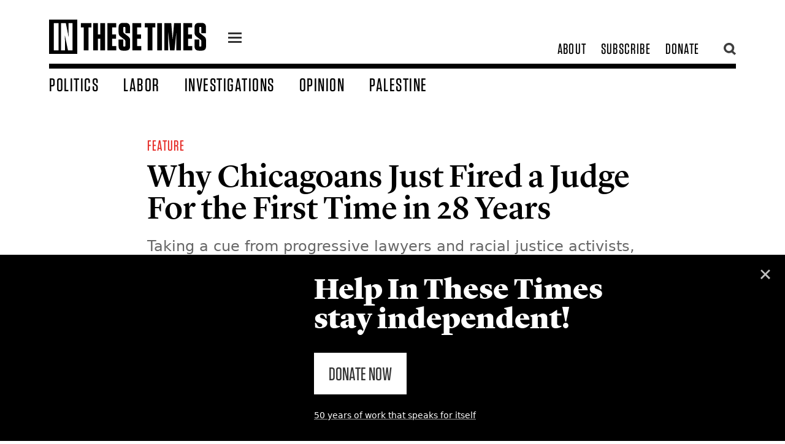

--- FILE ---
content_type: text/html; charset=utf-8
request_url: https://inthesetimes.com/article/Chicago-fired-judge-Toni-Preckwinkle-Matthew-Coghlan-racial-justice
body_size: 20149
content:
<!DOCTYPE html>
	<html class="fonts-loaded" lang="en" prefix="og: http://ogp.me/ns# fb: http://ogp.me/ns/fb#">
	<head>
	<meta charset="utf-8">
<meta name="viewport" content="width=device-width,minimum-scale=1">
<meta name="facebook-domain-verification" content="3zzg0f3pmjkj4qyuofrec8bjc60b4m" />
        	<script defer data-domain="inthesetimes.com" src="https://stats.gridwork.co/js/script.pageview-props.js" event-author="Rick Tulsky" event-category="Feature" event-issue="" event-editor=""></script>  





				<link rel="dns-prefetch" href="https://inthesetimes.com">
	<link rel="preconnect" href="https://inthesetimes.com" crossorigin>
	<link rel="alternate" type="application/rss+xml" href="https://inthesetimes.com/rss" />


<link rel="shortcut icon" href="/dist/assets/favicons/favicon.ico">
<link rel="icon" type="image/png" sizes="16x16" href="/dist/assets/favicons/favicon-16x16.png">
<link rel="icon" type="image/png" sizes="32x32" href="/dist/assets/favicons/favicon-32x32.png">
<link rel="icon" type="image/png" sizes="48x48" href="/dist/assets/favicons/favicon-48x48.png">
<link rel="manifest" href="/dist/assets/favicons/manifest.json">
<meta name="mobile-web-app-capable" content="yes">
<meta name="theme-color" content="#fff">
<meta name="application-name" content="in-these-times">
<link rel="apple-touch-icon" sizes="57x57" href="/dist/assets/favicons/apple-touch-icon-57x57.png">
<link rel="apple-touch-icon" sizes="60x60" href="/dist/assets/favicons/apple-touch-icon-60x60.png">
<link rel="apple-touch-icon" sizes="72x72" href="/dist/assets/favicons/apple-touch-icon-72x72.png">
<link rel="apple-touch-icon" sizes="76x76" href="/dist/assets/favicons/apple-touch-icon-76x76.png">
<link rel="apple-touch-icon" sizes="114x114" href="/dist/assets/favicons/apple-touch-icon-114x114.png">
<link rel="apple-touch-icon" sizes="120x120" href="/dist/assets/favicons/apple-touch-icon-120x120.png">
<link rel="apple-touch-icon" sizes="144x144" href="/dist/assets/favicons/apple-touch-icon-144x144.png">
<link rel="apple-touch-icon" sizes="152x152" href="/dist/assets/favicons/apple-touch-icon-152x152.png">
<link rel="apple-touch-icon" sizes="167x167" href="/dist/assets/favicons/apple-touch-icon-167x167.png">
<link rel="apple-touch-icon" sizes="180x180" href="/dist/assets/favicons/apple-touch-icon-180x180.png">
<link rel="apple-touch-icon" sizes="1024x1024" href="/dist/assets/favicons/apple-touch-icon-1024x1024.png">
<meta name="apple-mobile-web-app-capable" content="yes">
<meta name="apple-mobile-web-app-status-bar-style" content="black-translucent">
<meta name="apple-mobile-web-app-title" content="in-these-times">
<link rel="apple-touch-startup-image" media="(device-width: 320px) and (device-height: 568px) and (-webkit-device-pixel-ratio: 2) and (orientation: portrait)" href="/dist/assets/favicons/apple-touch-startup-image-640x1136.png">
<link rel="apple-touch-startup-image" media="(device-width: 375px) and (device-height: 667px) and (-webkit-device-pixel-ratio: 2) and (orientation: portrait)" href="/dist/assets/favicons/apple-touch-startup-image-750x1334.png">
<link rel="apple-touch-startup-image" media="(device-width: 414px) and (device-height: 896px) and (-webkit-device-pixel-ratio: 2) and (orientation: portrait)" href="/dist/assets/favicons/apple-touch-startup-image-828x1792.png">
<link rel="apple-touch-startup-image" media="(device-width: 375px) and (device-height: 812px) and (-webkit-device-pixel-ratio: 3) and (orientation: portrait)" href="/dist/assets/favicons/apple-touch-startup-image-1125x2436.png">
<link rel="apple-touch-startup-image" media="(device-width: 414px) and (device-height: 736px) and (-webkit-device-pixel-ratio: 3) and (orientation: portrait)" href="/dist/assets/favicons/apple-touch-startup-image-1242x2208.png">
<link rel="apple-touch-startup-image" media="(device-width: 414px) and (device-height: 896px) and (-webkit-device-pixel-ratio: 3) and (orientation: portrait)" href="/dist/assets/favicons/apple-touch-startup-image-1242x2688.png">
<link rel="apple-touch-startup-image" media="(device-width: 768px) and (device-height: 1024px) and (-webkit-device-pixel-ratio: 2) and (orientation: portrait)" href="/dist/assets/favicons/apple-touch-startup-image-1536x2048.png">
<link rel="apple-touch-startup-image" media="(device-width: 834px) and (device-height: 1112px) and (-webkit-device-pixel-ratio: 2) and (orientation: portrait)" href="/dist/assets/favicons/apple-touch-startup-image-1668x2224.png">
<link rel="apple-touch-startup-image" media="(device-width: 834px) and (device-height: 1194px) and (-webkit-device-pixel-ratio: 2) and (orientation: portrait)" href="/dist/assets/favicons/apple-touch-startup-image-1668x2388.png">
<link rel="apple-touch-startup-image" media="(device-width: 1024px) and (device-height: 1366px) and (-webkit-device-pixel-ratio: 2) and (orientation: portrait)" href="/dist/assets/favicons/apple-touch-startup-image-2048x2732.png">
<link rel="apple-touch-startup-image" media="(device-width: 810px) and (device-height: 1080px) and (-webkit-device-pixel-ratio: 2) and (orientation: portrait)" href="/dist/assets/favicons/apple-touch-startup-image-1620x2160.png">
<link rel="apple-touch-startup-image" media="(device-width: 320px) and (device-height: 568px) and (-webkit-device-pixel-ratio: 2) and (orientation: landscape)" href="/dist/assets/favicons/apple-touch-startup-image-1136x640.png">
<link rel="apple-touch-startup-image" media="(device-width: 375px) and (device-height: 667px) and (-webkit-device-pixel-ratio: 2) and (orientation: landscape)" href="/dist/assets/favicons/apple-touch-startup-image-1334x750.png">
<link rel="apple-touch-startup-image" media="(device-width: 414px) and (device-height: 896px) and (-webkit-device-pixel-ratio: 2) and (orientation: landscape)" href="/dist/assets/favicons/apple-touch-startup-image-1792x828.png">
<link rel="apple-touch-startup-image" media="(device-width: 375px) and (device-height: 812px) and (-webkit-device-pixel-ratio: 3) and (orientation: landscape)" href="/dist/assets/favicons/apple-touch-startup-image-2436x1125.png">
<link rel="apple-touch-startup-image" media="(device-width: 414px) and (device-height: 736px) and (-webkit-device-pixel-ratio: 3) and (orientation: landscape)" href="/dist/assets/favicons/apple-touch-startup-image-2208x1242.png">
<link rel="apple-touch-startup-image" media="(device-width: 414px) and (device-height: 896px) and (-webkit-device-pixel-ratio: 3) and (orientation: landscape)" href="/dist/assets/favicons/apple-touch-startup-image-2688x1242.png">
<link rel="apple-touch-startup-image" media="(device-width: 768px) and (device-height: 1024px) and (-webkit-device-pixel-ratio: 2) and (orientation: landscape)" href="/dist/assets/favicons/apple-touch-startup-image-2048x1536.png">
<link rel="apple-touch-startup-image" media="(device-width: 834px) and (device-height: 1112px) and (-webkit-device-pixel-ratio: 2) and (orientation: landscape)" href="/dist/assets/favicons/apple-touch-startup-image-2224x1668.png">
<link rel="apple-touch-startup-image" media="(device-width: 834px) and (device-height: 1194px) and (-webkit-device-pixel-ratio: 2) and (orientation: landscape)" href="/dist/assets/favicons/apple-touch-startup-image-2388x1668.png">
<link rel="apple-touch-startup-image" media="(device-width: 1024px) and (device-height: 1366px) and (-webkit-device-pixel-ratio: 2) and (orientation: landscape)" href="/dist/assets/favicons/apple-touch-startup-image-2732x2048.png">
<link rel="apple-touch-startup-image" media="(device-width: 810px) and (device-height: 1080px) and (-webkit-device-pixel-ratio: 2) and (orientation: landscape)" href="/dist/assets/favicons/apple-touch-startup-image-2160x1620.png">
<link rel="icon" type="image/png" sizes="228x228" href="/dist/assets/favicons/coast-228x228.png">
<meta name="msapplication-TileColor" content="#fff">
<meta name="msapplication-TileImage" content="/dist/assets/favicons/mstile-144x144.png">
<meta name="msapplication-config" content="/dist/assets/favicons/browserconfig.xml">
<link rel="yandex-tableau-widget" href="/dist/assets/favicons/yandex-browser-manifest.json">					
			
		<script src="https://cdnjs.cloudflare.com/polyfill/v3/polyfill.min.js?callback=polyfillsAreLoaded&flags=gated" defer async></script>

<style>
	body:not(.user-is-tabbing) button:focus,
	body:not(.user-is-tabbing) input:focus,
	body:not(.user-is-tabbing) select:focus,
	body:not(.user-is-tabbing) textarea:focus {
		outline: none;
	}
</style>
<script>
	function handleFirstTab(e) {
		if (e.keyCode === 9) {
			document.documentElement.classList.add('user-is-tabbing');

			window.removeEventListener('keydown', handleFirstTab);
			window.addEventListener('mousedown', handleMouseDownOnce);
		}
	}

	function handleMouseDownOnce() {
		document.documentElement.classList.remove('user-is-tabbing');

		window.removeEventListener('mousedown', handleMouseDownOnce);
		window.addEventListener('keydown', handleFirstTab);
	}

	window.addEventListener('keydown', handleFirstTab);
</script>

<script>
	!function(e,t){"function"==typeof define&&define.amd?define(t):"object"==typeof exports?module.exports=t():e.Cookie=t()}(this,function(){"use strict";function e(t,n,o){return void 0===n?e.get(t):void(null===n?e.remove(t):e.set(t,n,o))}function t(e){return e.replace(/[.*+?^$|[\](){}\\-]/g,"\\$&")}function n(e){var t="";for(var n in e)if(e.hasOwnProperty(n)){if("expires"===n){var r=e[n];"object"!=typeof r&&(r+="number"==typeof r?"D":"",r=o(r)),e[n]=r.toUTCString()}if("secure"===n){if(!e[n])continue;t+=";"+n}t+=";"+n+"="+e[n]}return e.hasOwnProperty("path")||(t+=";path=/"),t}function o(e){var t=new Date,n=e.charAt(e.length-1),o=parseInt(e,10);switch(n){case"Y":t.setFullYear(t.getFullYear()+o);break;case"M":t.setMonth(t.getMonth()+o);break;case"D":t.setDate(t.getDate()+o);break;case"h":t.setHours(t.getHours()+o);break;case"m":t.setMinutes(t.getMinutes()+o);break;case"s":t.setSeconds(t.getSeconds()+o);break;default:t=new Date(e)}return t}return e.enabled=function(){var t,n="__test_key";return document.cookie=n+"=1",t=!!document.cookie,t&&e.remove(n),t},e.get=function(e,n){if("string"!=typeof e||!e)return null;e="(?:^|; )"+t(e)+"(?:=([^;]*?))?(?:;|$)";var o=new RegExp(e),r=o.exec(document.cookie);return null!==r?n?r[1]:decodeURIComponent(r[1]):null},e.getRaw=function(t){return e.get(t,!0)},e.set=function(e,t,o,r){o!==!0&&(r=o,o=!1),r=n(r?r:{});var u=e+"="+(o?t:encodeURIComponent(t))+r;document.cookie=u},e.setRaw=function(t,n,o){e.set(t,n,!0,o)},e.remove=function(t){e.set(t,"a",{expires:new Date})},e});
</script>

			
		<style>
				  @font-face {
  font-family: 'Lyon Text Web';
  src: url('/fonts/LyonText-RegularItalic-Web.woff2') format('woff2'),
	   url('/fonts/LyonText-RegularItalic-Web.woff') format('woff');
  font-weight:  400;
  font-style:   italic;
  font-stretch: normal;
  font-display: swap;
}

.LyonText-RegularItalic-Web {
  font-family: 'Lyon Text Web';
  font-weight:  400;
  font-style:   italic;
  font-stretch: normal;
}


@font-face {
  font-family: 'Lyon Text Web';
  src: url('/fonts/LyonText-Regular-Web.woff2') format('woff2'),
	   url('/fonts/LyonText-Regular-Web.woff') format('woff');
  font-weight:  400;
  font-style:   normal;
  font-stretch: normal;
  font-display: swap;  
}

.LyonText-Regular-Web {
  font-family: 'Lyon Text Web';
  font-weight:  400;
  font-style:   normal;
  font-stretch: normal;
}


@font-face {
  font-family: 'Lyon Display Web';
  src: url('/fonts/LyonDisplay-Black-Web.woff2') format('woff2'),
	   url('/fonts/LyonDisplay-Black-Web.woff') format('woff');
  font-weight:  900;
  font-style:   normal;
  font-stretch: normal;
  font-display: swap;
}

.LyonDisplay-Black-Web {
  font-family: 'Lyon Display Web';
  font-weight:  900;
  font-style:   normal;
  font-stretch: normal;
}


@font-face {
  font-family: 'Lyon Display Web';
  src: url('/fonts/LyonDisplay-Medium-Web.woff2') format('woff2'),
	   url('/fonts/LyonDisplay-Medium-Web.woff') format('woff');
  font-weight:  500;
  font-style:   normal;
  font-stretch: normal;
  font-display: swap;
}

.LyonDisplay-Medium-Web {
  font-family: 'Lyon Display Web';
  font-weight:  500;
  font-style:   normal;
  font-stretch: normal;
}

	</style>
	<script type="module">!function(){const e=document.createElement("link").relList;if(!(e&&e.supports&&e.supports("modulepreload"))){for(const e of document.querySelectorAll('link[rel="modulepreload"]'))r(e);new MutationObserver((e=>{for(const o of e)if("childList"===o.type)for(const e of o.addedNodes)if("LINK"===e.tagName&&"modulepreload"===e.rel)r(e);else if(e.querySelectorAll)for(const o of e.querySelectorAll("link[rel=modulepreload]"))r(o)})).observe(document,{childList:!0,subtree:!0})}function r(e){if(e.ep)return;e.ep=!0;const r=function(e){const r={};return e.integrity&&(r.integrity=e.integrity),e.referrerpolicy&&(r.referrerPolicy=e.referrerpolicy),"use-credentials"===e.crossorigin?r.credentials="include":"anonymous"===e.crossorigin?r.credentials="omit":r.credentials="same-origin",r}(e);fetch(e.href,r)}}();</script>
<script>!function(){var e=document.createElement("script");if(!("noModule"in e)&&"onbeforeload"in e){var t=!1;document.addEventListener("beforeload",(function(n){if(n.target===e)t=!0;else if(!n.target.hasAttribute("nomodule")||!t)return;n.preventDefault()}),!0),e.type="module",e.src=".",document.head.appendChild(e),e.remove()}}();</script>
<script src="https://inthesetimes.com/dist/assets/polyfills-legacy-0bf255b7.js" nomodule onload="e=new CustomEvent(&#039;vite-script-loaded&#039;, {detail:{path: &#039;vite/legacy-polyfills-legacy&#039;}});document.dispatchEvent(e);"></script>
<script type="module" src="https://inthesetimes.com/dist/assets/app-6b16d52e.js" crossorigin onload="e=new CustomEvent(&#039;vite-script-loaded&#039;, {detail:{path: &#039;src/js/app.js&#039;}});document.dispatchEvent(e);"></script>
<link href="https://inthesetimes.com/dist/assets/app-687a1f3e.css" rel="stylesheet" media="print" onload="this.media=&#039;all&#039;">
<script src="https://inthesetimes.com/dist/assets/app-legacy-0ba12e3d.js" nomodule onload="e=new CustomEvent(&#039;vite-script-loaded&#039;, {detail:{path: &#039;src/js/app-legacy.js&#039;}});document.dispatchEvent(e);"></script>
<link rel="stylesheet" type="text/css" href="https://cloud.typography.com/14378/7820012/css/fonts.css" />

	<title>Why Chicagoans Just Fired a Judge For the First Time in 28 Years - In These Times</title>
<script>/* Facebook Pixel script did not render */
</script><meta name="description" content="Taking a cue from progressive lawyers and racial justice activists, Chicago voters ousted longtime judge Matthew Coghlan.">
<meta name="referrer" content="no-referrer-when-downgrade">
<meta name="robots" content="all">
<meta content="44667476574" property="fb:profile_id">
<meta content="2799625806807697" property="fb:app_id">
<meta content="en_US" property="og:locale">
<meta content="In These Times" property="og:site_name">
<meta content="article" property="og:type">
<meta content="https://inthesetimes.com/article/chicago-fired-judge-toni-preckwinkle-matthew-coghlan-racial-justice" property="og:url">
<meta content="Why Chicagoans Just Fired a Judge For the First Time in 28 Years" property="og:title">
<meta content="Taking a cue from progressive lawyers and racial justice activists, Chicago voters ousted longtime judge Matthew Coghlan." property="og:description">
<meta content="https://s3.us-east-2.amazonaws.com/itt-images/_1200x630_crop_center-center_82_none/1GettyImages-1058184788.jpg?mtime=1597008204" property="og:image">
<meta content="1200" property="og:image:width">
<meta content="630" property="og:image:height">
<meta content="https://en.wikipedia.org/wiki/In_These_Times" property="og:see_also">
<meta content="https://www.facebook.com/inthesetimesmag" property="og:see_also">
<meta content="https://www.twitter.com/inthesetimesmag" property="og:see_also">
<meta name="twitter:card" content="summary_large_image">
<meta name="twitter:site" content="@InTheseTimesMag">
<meta name="twitter:creator" content="@InTheseTimesMag">
<meta name="twitter:title" content="Why Chicagoans Just Fired a Judge For the First Time in 28 Years">
<meta name="twitter:description" content="Taking a cue from progressive lawyers and racial justice activists, Chicago voters ousted longtime judge Matthew Coghlan.">
<meta name="twitter:image" content="https://s3.us-east-2.amazonaws.com/itt-images/_800x418_crop_center-center_82_none/1GettyImages-1058184788.jpg?mtime=1597008204">
<meta name="twitter:image:width" content="800">
<meta name="twitter:image:height" content="418">
<link href="https://inthesetimes.com/article/chicago-fired-judge-toni-preckwinkle-matthew-coghlan-racial-justice" rel="canonical">
<link href="https://inthesetimes.com/" rel="home">
<link type="text/plain" href="https://inthesetimes.com/humans.txt" rel="author"></head>

		<body>
							<div class="antialiased">
  
<div class="print:hidden fixed left-0 w-full">
  <div class="w-48 mx-auto mt-2">
    <a href="#content" class="sr-only focus:not-sr-only text-center border-2 border-dotted hover:border-solid border-black block bg-white uppercase z-50" tabindex="0">
      <span class="block p-2">Skip to content</span>
    </a>
  </div>
</div>

<header class="print:hidden bg-white fixed w-full z-40 font-display">
  <div class="max-w-6xl mx-auto relative">
    <div class="navigation border-b-6 md:border-b-8 mx-4 md:mx-8 lg:mx-20 mt-3 md:mt-6 flex items-center md:items-end justify-between md:pb-2 relative">
      <div class="flex items-center relative">
        <div class="w-40 lg:w-64 logo mr-6 py-2">
          <a href="/" class="block"><svg xmlns="http://www.w3.org/2000/svg" viewBox="0 0 719.94 157.99"><title>In These Times</title><g><g><path d="M159,141.85V35.65H145.9V16.28h48.26V35.65H180.88v106.2Z"/><path d="M234.88,68.48V16.28h21.89V141.85H234.88v-54H223.94v54H202.23V16.28h21.71v52.2Z"/><path d="M307.89,16.28V35.65H289.23V68.48h17.94V87.86H289.23V122.3h19v19.55H267.53V16.28Z"/><path d="M371.57,95.93v26.73c0,13.63-6.81,20.27-20.27,20.27H339.1c-13.63,0-20.27-6.64-20.27-20.27V91.8h21.53v28.71c0,2.69,1.08,3.94,3.77,3.94h2c2.69,0,3.77-1.25,3.77-3.94V100.42c0-4-1.08-6.1-4.13-8.44L328.16,78.53c-7.18-5.2-9.33-10.23-9.33-19v-24c0-13.64,6.64-20.28,20.27-20.28h11.84c13.46,0,20.27,6.64,20.27,20.28V63.1H349.87V37.63c0-2.69-1.26-4-3.77-4h-1.79c-2.7,0-3.77,1.26-3.77,4V55c0,3.95,1.07,6.1,4.12,8.43l17.58,13.45C369.24,82.12,371.57,86.78,371.57,95.93Z"/><path d="M422.52,16.28V35.65H403.86V68.48H421.8V87.86H403.86V122.3h19v19.55H382.16V16.28Z"/><path d="M452.12,141.85V35.65H439V16.28h48.26V35.65H474v106.2Z"/><path d="M517.77,141.85h-21.7V16.28h21.7Z"/><path d="M546.29,56.1l.18,58.31v27.44h-17.4V16.28h31.39l6.28,76.06,6.64-76.06H605V141.85H583.61v-28l.18-57.23-8.61,85.21H554.72Z"/><path d="M656.26,16.28V35.65H637.6V68.48h17.94V87.86H637.6V122.3h19v19.55H615.89V16.28Z"/><path d="M719.94,95.93v26.73c0,13.63-6.81,20.27-20.27,20.27h-12.2c-13.63,0-20.27-6.64-20.27-20.27V91.8h21.53v28.71c0,2.69,1.08,3.94,3.76,3.94h2c2.69,0,3.77-1.25,3.77-3.94V100.42c0-4-1.08-6.1-4.13-8.44L676.53,78.53c-7.18-5.2-9.33-10.23-9.33-19v-24c0-13.64,6.64-20.28,20.27-20.28h11.84c13.46,0,20.27,6.64,20.27,20.28V63.1H698.24V37.63c0-2.69-1.26-4-3.77-4h-1.8c-2.69,0-3.76,1.26-3.76,4V55c0,3.95,1.07,6.1,4.12,8.43l17.58,13.45C717.61,82.12,719.94,86.78,719.94,95.93Z"/><path d="M0,0V158H129.41V0ZM43.44,141.85H21.73V16.28H43.44Zm64.22,0h-21L72.32,71.71,73,105.08l.36,36.77H54.56V16.28H76.8L89.9,81.22,89.18,45.7,89,16.28h18.66Z"/></g></g></svg></a>
        </div>
        <a href="#" class="icon-one z-40 flex-none block w-7 ml-3 mt-2 relative">
          <div class="hamburger hamburger-one">
            <span class="absolute" style="left:-99999px;">menu</span>
          </div>
        </a>
        <div class="shadow-xl menu w-64 overflow-scroll max-w-lg text-3xl hidden absolute bg-black left-0 z-30">
          <div class="text-2xl w-full bg-blackest uppercase tracking-widest flex flex-row flex-wrap text-center border-white border-b">
            <a class="hover:bg-white hover:text-black w-1/2 block px-8 py-2 border-white border-r text-white" href="/top">Popular</a>
            <a class="w-1/2 block px-8 py-2 hover:bg-white hover:text-black text-white" href="/recent">Recent</a>
          </div>
          <div class="text-2xl py-4 uppercase tracking-widest">
                                          <a class="hover:bg-white hover:text-black block px-8 py-1 bg-black text-white" href="/politics">Politics</a>
                                                        <a class="hover:bg-white hover:text-black block px-8 py-1 bg-black text-white" href="/labor">Labor</a>
                                                        <a class="hover:bg-white hover:text-black block px-8 py-1 bg-black text-white" href="/views">Opinion</a>
                                                        <a class="hover:bg-white hover:text-black block px-8 py-1 bg-black text-white" href="/israel-palestine-gaza">Palestine</a>
                                                        <a class="hover:bg-white hover:text-black block px-8 py-1 bg-black text-white" href="/culture">Culture</a>
                                                        <a class="hover:bg-white hover:text-black block px-8 py-1 bg-black text-white" href="/rural-america-1">Rural America</a>
                                                        <a class="hover:bg-white hover:text-black block px-8 py-1 bg-red text-white" href="/archives">Magazine</a>
                                                        <a class="hover:bg-white hover:text-black block px-8 py-1 bg-black text-white" href="/newsletters">Newsletters</a>
                                                        <a class="hover:bg-white hover:text-black block px-8 py-1 bg-black text-white" href="/podcasts">Podcasts</a>
                                                        <a class="hover:bg-white hover:text-black block px-8 py-1 bg-black text-white" href="https://w1.buysub.com/servlet/OrdersGateway?cds_mag_code=ITT&amp;cds_page_id=267856&amp;cds response key=H24HP">Subscribe</a>
                                                        <a class="hover:bg-white hover:text-black block px-8 py-1 bg-red text-white" href="https://secure.actblue.com/donate/itt-2023-ws-01?refcode=20230621_WS_FTR">Donate</a>
                                    </div>

          <div class="uppercase leading-tighter px-3 bg-blackest text-ns font-sans text-center opacity-75 text-white py-3">
            © 2026 by the Institute for Public Affairs (EIN: 94-2889692)
          </div>
        </div>
      </div>

            <div class="subnav text-2xl flex flex-none justify-end items-center" style="max-width:300px;">
        <div class="hidden md:flex justify-end items-center uppercase tracking-wider pr-6">
                                    <a class="whitespace-no-wrap px-3 transition" href="/about">About</a>
                                                <a class="whitespace-no-wrap px-3 transition" href="https://w1.buysub.com/servlet/OrdersGateway?cds_mag_code=ITT&amp;cds_page_id=267856&amp;cds response key=H24HP">Subscribe</a>
                                                <a class="whitespace-no-wrap px-3 transition" href="https://secure.actblue.com/donate/itt-2023-ws-01?refcode=20230621_WS_HDR">Donate</a>
                              </div>
        <a href="" class="opacity-75 pl-1 hover:opacity-100 flex-none search w-6 block z-40 relative"><svg xmlns="http://www.w3.org/2000/svg" viewBox="0 0 16.14 16.58"><title>search</title><g><g><path d="M7,11A4.06,4.06,0,1,1,11,7,4.07,4.07,0,0,1,7,11m7-4.06a7,7,0,1,0-3.47,6l3.63,3.59,2.05-2.06L12.62,11A7,7,0,0,0,13.93,7"/></g></g></svg></a>
        <a href="" class="absolute top-0 right-0 opacity-75 pl-1 hover:opacity-100 flex-none hidden searchclose w-6 block z-50 relative"><svg xmlns="http://www.w3.org/2000/svg" viewBox="0 0 22.63 22.63"><title>close</title><g><path id="close" d="M8.49,11.31,0,2.83,2.83,0l8.48,8.49L19.8,0l2.83,2.83-8.49,8.48,8.49,8.49L19.8,22.63l-8.49-8.49L2.83,22.63,0,19.8Z" fill="#000"/></g></svg></a>
      </div>
    </div>
    <div class="w-72 pr-2 pl-4 md:pl-20 searchtool hidden absolute h-screen overflow-scroll top-0 right-0 -mt-6 md:mr-24 z-40 pb-4">
      <div class="bg-white px-6 pt-12">
        <div id="searchbox"></div>
      </div>
      <section id="results" class="py-6 bg-white shadow-xl z-30">
        <div id="hits"></div>
        <div id="pagination"></div>
      </section>
    </div>
    <nav class="hidden w-full md:flex items-end px-8 lg:px-20 text-2xl lg:text-25xl xl:text-3xl pt-2 uppercase tracking-wider">
              <a class="whitespace-no-wrap block transition pr-10 " href="https://inthesetimes.com/politics">Politics</a>
              <a class="whitespace-no-wrap block transition pr-10 " href="https://inthesetimes.com/labor">Labor</a>
              <a class="whitespace-no-wrap block transition pr-10 " href="https://inthesetimes.com/investigations">Investigations</a>
              <a class="whitespace-no-wrap block transition pr-10 " href="https://inthesetimes.com/opinion">Opinion</a>
              <a class="whitespace-no-wrap block transition pr-10 " href="https://inthesetimes.com/israel-palestine-gaza">Palestine</a>
          </nav>
  </div>
</header>
  <main id="content" tabindex="-1">
      <article>
    <div class="content flex flex-wrap font-serif pt-24 md:pt-tippytop print:pt-0">
                          
                  <div class="px-4 md:px-8 max-w-4xl mx-auto w-full text-1xl">
            <div class="hero md:px-4 relative ">
              <div class="relative pt-8 ">
                <div class="block w-full   ">
                  <div class="font-display text-1xl md:text-2xl tracking-wider uppercase pb-2">
                                          <a href="https://inthesetimes.com/feature" class="text-red mr-4 no-underline">Feature</a>
                                      </div>
                  <h1 class="text-4xl md:text-5xl lg:text-55xl leading-tighter pb-2 font-lyon">Why Chicagoans Just Fired a Judge For the First Time in 28 Years</h1>
                                                            <h3 class="px-4 md:px-0 font-sans font-normal leading-tightish text-xl md:text-1xl lg:text-2xl py-3 text-grey md:text-grey">Taking a cue from progressive lawyers and racial justice activists, Chicago voters ousted longtime judge Matthew Coghlan.</h3>
                                                              <h4 class="px-4 md:px-0 font-sans font-bold text-sm md:text-base py-2 uppercase text-grey md:text-grey">
                                                  <a href="https://inthesetimes.com/authors/rick-tulsky" class="text-red">Rick Tulsky</a>                                                                        <span class="font-normal pl-8 text-grey font-sans">
                          <time datetime="Nov 8, 2018, 12:43:00 PM">November 8, 2018</time>
                        </span>
                      </h4>
                                                      </div>
              </div>
                              <figure class="pt-4 md:pt-8">
                      

            <img class="w-full h-auto" src="https://imgproxy.gridwork.co/1FegJw8C0pOUjSp8hPl0J_W-ZdKgMeeQfzPfuXKkgGw/w:900/h:600/rt:fill/g:fp:0.5:0.5/q:82/el:1/aHR0cHM6Ly9zMy51cy1lYXN0LTIuYW1hem9uYXdzLmNvbS9pdHQtaW1hZ2VzLzFHZXR0eUltYWdlcy0xMDU4MTg0Nzg4LmpwZw.jpg" srcset="https://imgproxy.gridwork.co/LRviwrnaNduChaD06Ivnwi-L0d4b_CJpUxf6HOQYAAY/w:1600/h:1067/rt:fill/g:fp:0.5:0.5/q:82/el:1/aHR0cHM6Ly9zMy51cy1lYXN0LTIuYW1hem9uYXdzLmNvbS9pdHQtaW1hZ2VzLzFHZXR0eUltYWdlcy0xMDU4MTg0Nzg4LmpwZw.jpg 1600w, https://imgproxy.gridwork.co/USg62MTBnlHvA9k7RiJroB8f1bv9Uva8rXoc4R9j_98/w:1200/h:800/rt:fill/g:fp:0.5:0.5/q:82/el:1/aHR0cHM6Ly9zMy51cy1lYXN0LTIuYW1hem9uYXdzLmNvbS9pdHQtaW1hZ2VzLzFHZXR0eUltYWdlcy0xMDU4MTg0Nzg4LmpwZw.jpg 1200w, https://imgproxy.gridwork.co/1FegJw8C0pOUjSp8hPl0J_W-ZdKgMeeQfzPfuXKkgGw/w:900/h:600/rt:fill/g:fp:0.5:0.5/q:82/el:1/aHR0cHM6Ly9zMy51cy1lYXN0LTIuYW1hem9uYXdzLmNvbS9pdHQtaW1hZ2VzLzFHZXR0eUltYWdlcy0xMDU4MTg0Nzg4LmpwZw.jpg, https://imgproxy.gridwork.co/bm_zZ54MNGzQYUCo-r-Mpu8KiXwenCHJCMBEJxQZq9Y/w:600/h:400/rt:fill/g:fp:0.5:0.5/q:82/el:1/aHR0cHM6Ly9zMy51cy1lYXN0LTIuYW1hem9uYXdzLmNvbS9pdHQtaW1hZ2VzLzFHZXR0eUltYWdlcy0xMDU4MTg0Nzg4LmpwZw.jpg 600w, https://imgproxy.gridwork.co/ZHObdIMHLT9uXSGLQSVB5Ndttvl_X0pnGEVPBhiwESY/w:25/h:17/rt:fill/g:fp:0.5:0.5/q:82/el:1/aHR0cHM6Ly9zMy51cy1lYXN0LTIuYW1hem9uYXdzLmNvbS9pdHQtaW1hZ2VzLzFHZXR0eUltYWdlcy0xMDU4MTg0Nzg4LmpwZw.jpg 25w" alt="" sizes="100vw" style="background-color:#d3dacc">
  

  
                                      <figcaption class="font-sans text-sm py-4">A strikingly high number of voters helped take out judge Matthew Coghlan. (FREDERIC J. BROWN/AFP/Getty Images)
                                          </figcaption>
                                  </figure>
                          </div>
          </div>
                  </div>
    <div class="content relative flex flex-wrap font-serif">
      <div class="w-full text-lg md:text-1xl leading-normal md:leading-normal py-10 print:py-4 print:text-base">
                <div class="article subhead-">
          <div class="print:hidden hidden lg:block pl-24 w-10 text-blackest float-left sticky z-30 top-0 left-0 -mt-20 pointer-events-none" style="left: 50%;">
            <div class="flex flex-col float-left social pb-6 justify-center pt-24" style="margin-left: -600px;">
                                          <a class="tooltip pointer-events-auto m-1 h-10 w-10 flex-none py-2 px-2 bg-white hover:bg-greyLight rounded-full border border-blackest" href="https://www.facebook.com/sharer/sharer.php?u=https%3A%2F%2Finthesetimes.com%2Farticle%2Fchicago-fired-judge-toni-preckwinkle-matthew-coghlan-racial-justice" target="_blank" onclick="ga('send', 'event', 'Social', 'Facebook');">
                <svg xmlns="http://www.w3.org/2000/svg" viewBox="0 0 9.14 18.72"><title>facebook</title><g><g><path d="M6.26,5.82V4.33c0-.23,0-.49.41-.49H9.05V0H5.92A3.85,3.85,0,0,0,1.77,4.14V5.82H0V9.74H1.77v9H6.26v-9H8.74l.4-3.92ZM8.06,9H5.51v9h-3V9H.75V6.57H2.52V4.14A3.15,3.15,0,0,1,5.91.75H8.3V3.09H6.67A1.12,1.12,0,0,0,5.51,4.33V6.57h2.8Z" fill="#231f20"/></g></g></svg>
                <span class="tooltip-text bg-black text-white font-sans text-xs px-6 py-3 -mt-6 ml-10 rounded">Share</span>
              </a>
              <a class="tooltip pointer-events-auto m-1 h-10 w-10 flex-none py-2 px-2 bg-white hover:bg-greyLight rounded-full border border-blackest" href="https://twitter.com/intent/tweet/?text=Why%20Chicagoans%20Just%20Fired%20a%20Judge%20For%20the%20First%20Time%20in%2028%20Years%20@inthesetimesmag&url=https%3A%2F%2Finthesetimes.com%2Farticle%2Fchicago-fired-judge-toni-preckwinkle-matthew-coghlan-racial-justice" target="_blank" onclick="ga('send', 'event', 'Social', 'Twitter');">
                <svg xmlns="http://www.w3.org/2000/svg" viewBox="0 0 20.92 15.82"><title>twitter</title><g><g><path d="M19.74,2a2,2,0,0,1-.55.14A5.32,5.32,0,0,0,19.74.94L20,0l-.85.5a6.76,6.76,0,0,1-2.07.83A4.19,4.19,0,0,0,14.25.18a4.13,4.13,0,0,0-4.13,4.13c0,.15,0,.3,0,.45A10.31,10.31,0,0,1,3.13,1L2.79.58l-.27.47A4.15,4.15,0,0,0,2.85,5.7a2.21,2.21,0,0,1-.37-.2L1.88,5V5.8A4.21,4.21,0,0,0,3.75,9.26l-.34,0-.62-.12.2.6a4.43,4.43,0,0,0,3.13,2.75,7.31,7.31,0,0,1-4.51.94L0,13.19l1.37.88a11,11,0,0,0,6,1.75A11,11,0,0,0,18.4,4.75v-.3a8.06,8.06,0,0,0,1.8-1.93l.72-1.07ZM17.79,4l-.16.12v.2c0,.15,0,.31,0,.47A10.22,10.22,0,0,1,7.33,15.07a10.21,10.21,0,0,1-4.23-.91,7.78,7.78,0,0,0,4.26-1.67l.84-.65-1.06,0A3.91,3.91,0,0,1,4,10a4.76,4.76,0,0,0,1.46-.15L7,9.47,5.39,9.16a3.52,3.52,0,0,1-2.7-2.72A3.09,3.09,0,0,0,4,6.63l1.11-.07L4.22,6A3.38,3.38,0,0,1,2.71,3.13a3.51,3.51,0,0,1,.22-1.21,11.09,11.09,0,0,0,7.64,3.62l.5,0L11,5.08a3.25,3.25,0,0,1-.09-.77A3.38,3.38,0,0,1,16.72,2l.15.15.2,0a8,8,0,0,0,1.53-.47c-.2.34-.38.56-.38.57l-.38.46.58.14a3,3,0,0,0,.58.06A7.41,7.41,0,0,1,17.79,4Z" fill="#231f20"/></g></g></svg>
                <span class="tooltip-text bg-black text-white font-sans text-xs px-6 py-3 -mt-6 ml-10 rounded">Tweet</span>
              </a>
              <a class="copylink tooltip pointer-events-auto m-1 h-10 w-10 flex-none py-2 px-2 bg-white hover:bg-greyLight rounded-full border border-blackest" onclick="return false;" href="https://inthesetimes.com/article/chicago-fired-judge-toni-preckwinkle-matthew-coghlan-racial-justice">
                <svg xmlns="http://www.w3.org/2000/svg" viewBox="0 0 29 29"><title>link_1</title><g id="Layer_2" data-name="Layer 2"><g id="Layer_1-2" data-name="Layer 1"><path d="M23.31,16.32a9.11,9.11,0,0,0-.59-5.2l.7-.7a3.41,3.41,0,1,0-4.81-4.83l-5.78,5.79a3.44,3.44,0,0,0,0,4.83L10,19.1A7.52,7.52,0,0,1,10,8.49l5.77-5.8A7.5,7.5,0,0,1,26.31,13.31ZM5.69,12.68a9.19,9.19,0,0,0,.58,5.2l-.69.7a3.41,3.41,0,0,0,4.81,4.83l5.78-5.79a3.43,3.43,0,0,0,0-4.82l2.88-2.9a7.53,7.53,0,0,1,0,10.62l-5.77,5.79A7.5,7.5,0,0,1,2.69,15.69Z" style="fill:none;stroke:#000;stroke-miterlimit:10;fill-rule:evenodd"/></g></g></svg>
                <span class="tooltip-text bg-black text-white font-sans text-xs px-6 py-3 -mt-6 ml-10 rounded">Copy Link</span>
              </a>
              <a class="tooltip pointer-events-auto m-1 h-10 w-10 flex-none py-2 px-2 bg-white hover:bg-greyLight rounded-full border border-blackest" href="mailto:?subject=&#8220;Why Chicagoans Just Fired a Judge For the First Time in 28 Years&#8221; from In These Times&body=An article from In These Times was recommended to you:%0D%0A%0D%0AWhy Chicagoans Just Fired a Judge For the First Time in 28 Years%0D%0Ahttps://inthesetimes.com/article/chicago-fired-judge-toni-preckwinkle-matthew-coghlan-racial-justice" onclick="ga('send', 'event', 'Social', 'Email');">
                <svg xmlns="http://www.w3.org/2000/svg" viewBox="0 0 18.61 13.55"><title>email</title><g><g><path d="M0,0V13.55H18.61V0ZM17.17.75,9.31,6.38,1.45.75ZM.75,12.8V1L9.31,7.17,17.86,1V12.8Z" fill="#231f20"/></g></g></svg>
                <span class="tooltip-text bg-black text-white font-sans text-xs px-6 py-3 -mt-6 ml-10 rounded">Email</span>
              </a>
              <a class="tooltip pointer-events-auto m-1 h-10 w-10 flex-none py-2 px-2 bg-white hover:bg-greyLight rounded-full border border-blackest" href="" onclick="print();ga('send', 'event', 'Social', 'Print');return false;">
                <!-- Generator: Adobe Illustrator 19.2.0, SVG Export Plug-In . SVG Version: 6.00 Build 0)  -->
<svg version="1.1" id="Layer_1" xmlns="http://www.w3.org/2000/svg" xmlns:xlink="http://www.w3.org/1999/xlink" x="0px" y="0px"
	 viewBox="0 0 100 86.6" style="enable-background:new 0 0 100 86.6;" xml:space="preserve">
<g>
	<rect x="31" y="49.4" width="38" height="3"/>
	<rect x="31" y="60.4" width="38" height="3"/>
	<rect x="31" y="71.4" width="38" height="3"/>
	<path d="M100,21H79V0H21v21H0v48h20.2v17.6H79V69h21V21z M25,4h50v17H25V4z M75.1,82.6H24.9V39.9h50.2V82.6z"/>
</g>
</svg>

                <span class="tooltip-text bg-black text-white font-sans text-xs px-6 py-3 -mt-6 ml-10 rounded">Print</span>
              </a>
              <input type="text" class="opacity-0 pointer-events-none absolute" id="link" value="https://inthesetimes.com/article/chicago-fired-judge-toni-preckwinkle-matthew-coghlan-racial-justice">

                          </div>
          </div>
          <article>
                      <div class="max-w-6xl mx-auto">
            

                              <div class="max-w-article mx-auto px-4 ">
                              
        <p>Cook County voters broke with tradition on Tuesday when they decisively voted to deny former prosecutor Matthew Coghlan another six-year term on the Circuit Court&nbsp;bench.</p>
                              <div class="print:hidden w-full sm:w-1/3 lg:w-1/2 float-right ml-12 lg:-mr-32 text-black mt-3 mb-8 py-4 font-display leading-none border-t-10 border-black text-4xl lg:text-5xl">“We hope it sends a message to people on the bench that the harshness of sentences, and racial disparities and previous activity will be scrutinized.”</div>
                              

<p>Coghlan became the first Cook County judge to lose a&nbsp;retention election in <span class="numbers">28</span>&nbsp;years, in a&nbsp;race marked by strikingly high numbers of electors who cast votes in the&nbsp;race.</p>

<p>Electors in the <span class="numbers">13</span><sup class="ordinal">th</sup> subcircuit covering the northwest suburbs, meanwhile, voted onto the bench Shannon P. O’Malley, who had changed both his name and his party as he ran as a&nbsp;Democrat in one of the few contested races Tuesday to fill an open seat. O’Malley, a&nbsp;Hoffman Estate defense attorney, had run unsuccessfully as a&nbsp;Republican eight years earlier in Will County under the name Philip&nbsp;Spiwak.</p>

<p>O’Malley had failed to take part in bar association evaluations, and as a&nbsp;result was given negative ratings by the various bar&nbsp;groups.</p>

<p>In highly-Democratic Cook County, most open seats are decided at the March primary, as Republicans do not even challenge Democrats for countywide seats or seats within the Chicago subcircuits. O’Malley was one of a&nbsp;handful of candidates facing contests for subcircuits in the&nbsp;suburbs.</p>

<p>After winning partisan races, Illinois judges stand for retention in nonpartisan races in which they must win <span class="numbers">60</span> percent favorable vote. That level had in recent years been virtually assured; until this week, no judge had lost a&nbsp;retention race since&nbsp;<span class="numbers">1990</span>.</p>

<p>A judge since <span class="numbers">2000</span>, Coghlan was receiving the support of about <span class="numbers">52</span>.<span class="numbers">5</span> percent of Cook County voters, with more than <span class="numbers">95</span> percent of the vote&nbsp;recorded.</p>

<p>The retention election occurred amidst the backdrop of community mistrust in impoverished neighborhoods in the justice system. Activists and community groups appeared to have successfully harnessed that dissatisfaction Tuesday; a&nbsp;far greater percentage of voters cast votes in the judicial races than in past&nbsp;years.</p>

<p>In the four elections between <span class="numbers">2010</span> and <span class="numbers">2016</span>, Cook County election board results show, no judge running for retention gathered as many as <span class="numbers">70</span> percent of the votes cast for the contest at the top of the ballot, and some judges received as few as <span class="numbers">60</span> percent. With returns almost complete for <span class="numbers">2018</span>, more than <span class="numbers">77</span> percent of those who cast a&nbsp;vote in the gubernatorial race voted in at least one of the <span class="numbers">59</span> retention races at the bottom of the&nbsp;ballot.</p>

<p><span class="dquo">“</span>We have started something,” said Malcolm Rich, executive director of the Chicago Council of Lawyers. <span class="push-double"></span>​<span class="pull-double">“</span>We have energized and ignited the passion of voters in judicial races. Now it becomes even more important that the bar associations do the job [of evaluating judges] right and&nbsp;timely.”</p>

<p>The Council of Lawyers was the only one of the three major bar associations that did not recommend&nbsp;Coghlan.</p>

<p>A group of progressive lawyers built a&nbsp;campaign around defeating Coghlan, a&nbsp;former assistant state’s attorney who is being sued by two exonerees who contend he took part in building a&nbsp;false case against&nbsp;them.</p>

<p>Attorney Brendan Shiller, who helped lead the effort to defeat Coghlan, said he considered unseating one judge as a&nbsp;step to creating more voter attention in future&nbsp;elections.</p>

<p>The county Democratic chair, Toni Preckwinkle, said in an interview that the party intends to stay involved and scrutinize the records of judges seeking to hold their spots on the&nbsp;bench.</p>

<p>Community distrust in the criminal justice system became more evident after the city was forced three years ago to release the video of Officer Jason Van Dyke shooting to death Laquan McDonald, an African American teenager, a&nbsp;shooting about which police had initially provided false narratives that McDonald had lunged at the&nbsp;officer.</p>

<p>Angry protests followed, and a&nbsp;task force formed by Mayor Rahm Emanuel as well as a&nbsp;separate report by the U.S. Justice Department documented community mistrust fueled by years of excessive force by police and lax discipline for errant&nbsp;officers.</p>

<p>In <span class="numbers">2016</span> Democratic primary voters, encouraged by a&nbsp;coalition of community groups, defeated then-State’s Attorney Anita Alvarez, who had taken no action against Van Dyke until after the video was belatedly&nbsp;released.</p>

<p>Following that effort, community groups and progressive forces this year sought to stir interest in the judicial races as a&nbsp;way to energize young voters and minority voters to cast&nbsp;ballots.</p>

<p>Following the coalition’s efforts, the Cook County Democratic party, which has traditionally urged <span class="push-single"></span>​<span class="pull-single">‘</span>yes’ votes on all retention candidates, voted last month not to support Coghlan. The party chairwoman, Preckwinkle, <a href="https://www.injusticewatch.org/news/2018/breaking-tradition-preckwinkle-tells-voters-to-dump-a-cook-county-judge/" target="_blank" rel="noreferrer noopener">created a&nbsp;video </a>urging voters to vote against&nbsp;Coghlan.</p>

<p>The party made that decision despite the urging of the retention judges, who had sought to support each&nbsp;other.</p>

<p>Preckwinkle, in an interview Tuesday night, said, of Coghlan’s defeat, <span class="push-double"></span>​<span class="pull-double">“</span>We hope it sends a&nbsp;message to people on the bench that the harshness of sentences, and racial disparities and previous activity will be scrutinized” as the party decides in the future whom to&nbsp;support.</p>

<p>Attorney Shiller, who helped coordinate the movement against Coghlan, said of Coghlan’s defeat, <span class="push-double"></span>​<span class="pull-double">“</span>I think what we’ve seen is that a&nbsp;group of young activists sought change in the criminal justice system, and the Democratic party recognized the importance of the issue.” Shiller called the result <span class="push-double"></span>​<span class="pull-double">“</span>just the start” of heightened scrutiny to judicial&nbsp;races.</p>

<p>Coghlan was not the only candidate to be targeted by some community groups. Some judges’ past controversies were reported in news accounts, including Injustice Watch and the Chicago Sun-Times. Local bar associations negatively recommended a&nbsp;handful of candidates. The Chicago Tribune editorialized against Coghlan and two other judges. And the organization ChicagoVotes published a&nbsp;guide highlighting a&nbsp;handful of&nbsp;judges.</p>

<p>Judge Maura Slattery Boyle was nearly also, like Coghlan, rejected by voters. Slattery Boyle had received less than <span class="numbers">63</span> percent favorable votes, a&nbsp;number lower than any judge seeking retention since at least <span class="numbers">2010</span>.<br><br><em>(Elena Sucharetza and Emily Hoerner of Injustice Watch contributed to this&nbsp;report.)</em></p>

<p><em>Reprinted with permission from</em><a href="https://www.injusticewatch.org/news/2018/voters-reject-cook-county-judge-coghlan-bid-for-new-term/" target="_blank" rel="noreferrer noopener"> Injustice&nbsp;Watch.&nbsp;</a></p>
                  </div>
            </div>
          </article>
        </div>
        
                              <div class="max-w-3xl mx-auto md:text-lg leading-normal md:leading-normal  mt-4 md:mt-6  py-6 font-sans items-center relative pl-4 pr-4">
                                            <div class="bg-greyLight px-8 md:px-12 py-8 leading-tightish bioblock">
                  <span class="text-red text-3xl font-display uppercase pr-1"><a href="https://inthesetimes.com/authors/rick-tulsky">Rick Tulsky</a></span> developed a&nbsp;sense of the power of exposing social wrongs as a&nbsp;young reporter at the Jackson, Ms., Clarion Ledger; and has retained his dedication to that work at The Philadelphia Inquirer, the Los Angeles Times, the San Jose Mercury News and the Center for Investigative Reporting. His work has received more than two dozen national awards including a&nbsp;Pulitzer Prize, and has been a&nbsp;nominated finalist in two other years. Rick is a&nbsp;lawyer, and has been both a&nbsp;Nieman fellowship at Harvard University and an Alicia Patterson fellow. He is the former president and longtime board member of the national organization Investigative Reporters and Editor. Rick is the co-director of Medill Watchdog, a&nbsp;program at Northwestern University’s journalism school to undertake collaborative projects on systemic problems while mentoring students in such&nbsp;work.</a>
                </div>
                          </div>
                          <div class="related px-4 text-center max-w-3xl mx-auto mt-12 mb-2">
          <div class="border-t border-b border-black md:px-8 py-6 md:py-8 text-black leading-tight">
            <div class="font-serif italic text-base md:text-1xl max-w-xl mx-auto red-underline-on">
              Have thoughts or reactions to this or any other piece that you&#039;d like to share? <a href="/letter-to-the-editor/chicago-fired-judge-toni-preckwinkle-matthew-coghlan-racial-justice">Send us a note with the Letter to the Editor form.</a>
            </div>
          </div>
        </div>
      </div>
    </div>
  </article>


  <section class="print:hidden flex flex-wrap px-4 md:px-8 lg:px-12 pt-4 pb-12 max-w-6xl mx-auto">
    
                          <div class="relative py-2 bg-white articles w-full flex flex-wrap items-start md:pb-8">
        <div class="w-full lg:px-4">
          <div class="subtitle">
            Similar articles
          </div>
        </div>
                  

  
          
  <a href="https://inthesetimes.com/article/trump-hegseth-pentagon-budget-cuts-myth" class="  lockup bg-white block  md:px-8 lg:px-12 pb-4 md:pb-8  w-full red-underline lockup   md:w-1/3   flex md:block ">

                <div class="lockup  w-2/5 flex-none md:w-full pr-3 md:pr-0 ">
                

            <img class="w-full h-auto block mb-2" src="https://imgproxy.gridwork.co/mD6qgGK10FJeWgw4PWrPdPD9ODKPtpmtWZkLnPdIfUs/w:256/h:171/rt:fill/g:fp:0.5:0.5/q:70/el:1/aHR0cHM6Ly9zMy51cy1lYXN0LTEuYW1hem9uYXdzLmNvbS9pbi10aGVzZS10aW1lcy90cnVtcC1uby1wZW50YWdvbi1jdXRzLmpwZw.jpg" srcset="https://imgproxy.gridwork.co/mD6qgGK10FJeWgw4PWrPdPD9ODKPtpmtWZkLnPdIfUs/w:256/h:171/rt:fill/g:fp:0.5:0.5/q:70/el:1/aHR0cHM6Ly9zMy51cy1lYXN0LTEuYW1hem9uYXdzLmNvbS9pbi10aGVzZS10aW1lcy90cnVtcC1uby1wZW50YWdvbi1jdXRzLmpwZw.jpg, https://imgproxy.gridwork.co/nFX0vFdW4f-qIbuy2lbfPJ9_6MZD7vDqPjeLTnqhIa4/w:768/h:513/rt:fill/g:fp:0.5:0.5/q:70/el:1/aHR0cHM6Ly9zMy51cy1lYXN0LTEuYW1hem9uYXdzLmNvbS9pbi10aGVzZS10aW1lcy90cnVtcC1uby1wZW50YWdvbi1jdXRzLmpwZw.jpg 768w" alt="Trump gestures as though he&#039;s seeing a vision, to two smiling people. A big jet looms behind him." sizes="(min-width: 30em) 28em, 100vw">
  

      </div>
    
                      <div class="text w-3/5 md:w-full">
              <div class="md:pb-1  text-lg md:text-xl lg:text-2xl  tracking-wider font-display uppercase text-red">
          <span class="pr-3">Feature</span>                  </div>
            <div class="headline font-lyon  text-lg sm:text-xl md:text-1xl lg:text-2xl  transition leading-tight pb-1 md:pb-2">
        <span>The Myth of Pentagon Budget Cuts</span>
      </div>
                    <div class="font-sans pb-1 md:pb-2 leading-tightish text-black  text-base md:text-lg ">As Trump and Musk slash social spending, military spending is set to soar.</div>
                          <div class=" text-sm lg:text-base  font-sans font-bold text-greyish uppercase">
                      Stephen Semler and                       Sarah Lazare                  </div>
            
    </div>
  </a>
                  

  
          
  <a href="https://inthesetimes.com/article/revolt-aisle-5-ufcw-grocery-workers-union" class="  lockup bg-white block  md:px-8 lg:px-12 pb-4 md:pb-8  w-full red-underline lockup   md:w-1/3   flex md:block ">

                <div class="lockup  w-2/5 flex-none md:w-full pr-3 md:pr-0 ">
                

            <img class="w-full h-auto block mb-2" src="https://imgproxy.gridwork.co/Z-odANQKLiEwLGny_Jus1EkhLdoebCWcvCs6WB8Hjug/w:256/h:171/rt:fill/g:fp:0.5:0.5/q:70/el:1/aHR0cHM6Ly9zMy51cy1lYXN0LTIuYW1hem9uYXdzLmNvbS9pdHQtaW1hZ2VzL2NvdmVycy9BaXNsZTUuanBlZw.jpeg" srcset="https://imgproxy.gridwork.co/Z-odANQKLiEwLGny_Jus1EkhLdoebCWcvCs6WB8Hjug/w:256/h:171/rt:fill/g:fp:0.5:0.5/q:70/el:1/aHR0cHM6Ly9zMy51cy1lYXN0LTIuYW1hem9uYXdzLmNvbS9pdHQtaW1hZ2VzL2NvdmVycy9BaXNsZTUuanBlZw.jpeg, https://imgproxy.gridwork.co/DP02bn7n-XCq9u8ZyCh0YT3ywCvdKOadz-8l0YrXm8g/w:768/h:513/rt:fill/g:fp:0.5:0.5/q:70/el:1/aHR0cHM6Ly9zMy51cy1lYXN0LTIuYW1hem9uYXdzLmNvbS9pdHQtaW1hZ2VzL2NvdmVycy9BaXNsZTUuanBlZw.jpeg 768w" alt="" sizes="(min-width: 30em) 28em, 100vw">
  

      </div>
    
                      <div class="text w-3/5 md:w-full">
              <div class="md:pb-1  text-lg md:text-xl lg:text-2xl  tracking-wider font-display uppercase text-red">
          <span class="pr-3">Labor</span><span class="pr-3">Feature</span>                  </div>
            <div class="headline font-lyon  text-lg sm:text-xl md:text-1xl lg:text-2xl  transition leading-tight pb-1 md:pb-2">
        <span>Can Grocery Workers Take Back Their Union?</span>
      </div>
                    <div class="font-sans pb-1 md:pb-2 leading-tightish text-black  text-base md:text-lg ">Faye Guenther’s multiyear plan to revolutionize the grocery workers union.</div>
                          <div class=" text-sm lg:text-base  font-sans font-bold text-greyish uppercase">
                      Hamilton Nolan                  </div>
            
    </div>
  </a>
                  

  
          
  <a href="https://inthesetimes.com/article/ni-salvadores-ni-martires" class="  lockup bg-white block  md:px-8 lg:px-12 pb-4 md:pb-8  w-full red-underline lockup   md:w-1/3   flex md:block ">

                <div class="lockup  w-2/5 flex-none md:w-full pr-3 md:pr-0 ">
                

            <img class="w-full h-auto block mb-2" src="https://imgproxy.gridwork.co/1kkZRh7vCpMuTdwdWj8jwA0CbCKzbRy3lQzVLh5OJto/w:256/h:171/rt:fill/g:fp:0.5:0.5/q:70/el:1/aHR0cHM6Ly9zMy51cy1lYXN0LTEuYW1hem9uYXdzLmNvbS9pbi10aGVzZS10aW1lcy9zcC0xLmpwZw.jpg" srcset="https://imgproxy.gridwork.co/1kkZRh7vCpMuTdwdWj8jwA0CbCKzbRy3lQzVLh5OJto/w:256/h:171/rt:fill/g:fp:0.5:0.5/q:70/el:1/aHR0cHM6Ly9zMy51cy1lYXN0LTEuYW1hem9uYXdzLmNvbS9pbi10aGVzZS10aW1lcy9zcC0xLmpwZw.jpg, https://imgproxy.gridwork.co/DtpJFVzC-z4JRa-pmiQs66WMtOEQLGW0zt8ROn-DZtw/w:768/h:513/rt:fill/g:fp:0.5:0.5/q:70/el:1/aHR0cHM6Ly9zMy51cy1lYXN0LTEuYW1hem9uYXdzLmNvbS9pbi10aGVzZS10aW1lcy9zcC0xLmpwZw.jpg 768w" alt="" sizes="(min-width: 30em) 28em, 100vw">
  

      </div>
    
                      <div class="text w-3/5 md:w-full">
              <div class="md:pb-1  text-lg md:text-xl lg:text-2xl  tracking-wider font-display uppercase text-red">
          <span class="pr-3">Feature</span><span class="pr-3">Cover Story</span><span class="pr-3">En Español</span>                  </div>
            <div class="headline font-lyon  text-lg sm:text-xl md:text-1xl lg:text-2xl  transition leading-tight pb-1 md:pb-2">
        <span>Ni Salvadores, Ni Mártires: El Activismo Colectivo Antes y Más Allá de “Los Tres de Tennessee&quot;</span>
      </div>
                    <div class="font-sans pb-1 md:pb-2 leading-tightish text-black  text-base md:text-lg ">El activismo colectivo tiene profundas raíces en Tennessee y, a pesar de la feroz oposición, el movimiento seguirá luchando.</div>
                          <div class=" text-sm lg:text-base  font-sans font-bold text-greyish uppercase">
                      Henry Hicks IV                  </div>
            
    </div>
  </a>
              </div>
    
          


        
              <div class="mt-4 mb-4 md:mb-12 lg:px-12 newsletter w-full md:w-1/2">
  <div class="text-center pt-6 md:pt-8 pb-3 px-6 md:px-8 bg-yellow h-full text-blackest">
    <div class="text-4xl md:text-45xl xl:text-55xl leading-neg font-display tracking-wide uppercase">
      Sign up for our weekend newsletter
              <span class="text-2xl lg:text-4xl xl:text-45xl block leading-none xl:pt-2 pb-4 ">
          
        </span>
          </div>
          <div class="font-serif leading-tight md:text-2xl xl:text-3xl italic font-bold">
        A weekly digest of our best coverage
      </div>
        <form method="post" action="" class="pt-4 font-sans w-full" accept-charset="UTF-8">
      <span id="blitz-inject-1" class=" blitz-inject" data-blitz-id="1" data-blitz-uri="https://inthesetimes.com/actions/blitz/csrf/json" data-blitz-params="" data-blitz-property="input"></span>
      <input type="hidden" name="action" value="contact-form/send">
      <input type="hidden" name="redirect" value="fea696aaac483c7278b0ac5d5242dd93d98d99fe0a3687d48ce39bf2a1b969a1thank-you/email">
            <input id="from-email" type="email" placeholder="your@emailaddress.com" name="fromEmail" value="" class="font-sans p-2 mb-2 text-sm md:text-lg  lg:w-1/2 max-w-xs  font-sans text-black">
      <input type="hidden" value="inTheseTimes" name="message">
      <span id="blitz-inject-2" class=" blitz-inject" data-blitz-id="2" data-blitz-uri="/actions/snaptcha/field/get-field" data-blitz-params="" data-blitz-property=""></span>
      <input type="submit" class="bg-blackest text-white text-sm md:text-lg font-bold uppercase py-2 px-4" value="Submit">
    </form>
  </div>
</div>

                                                                                
        <section class="mt-4 mb-4 md:mb-12 bg-white magazines md:w-1/2">
    <div class="flex flex-colmd:flex-row-reverse">
    <div class="  lg:px-12  flex flex-row ">
                        <a href="https://inthesetimes.com/magazine/ice-out-fuera-ice" class=" lockup block  h-auto flex-none w-1/2 ">
                                        

            <img class="w-full h-auto block lazyload" src="data:image/svg+xml;charset=utf-8,%3Csvg%20xmlns%3D%27http%3A%2F%2Fwww.w3.org%2F2000%2Fsvg%27%20width%3D%27400%27%20height%3D%27523%27%20style%3D%27background%3Atransparent%27%2F%3E" width="400" height="523" alt="" data-srcset="https://imgproxy.gridwork.co/W1CzfCfjV_-J0E_YkQR4W3H9peDaospEdzedYFuMMCc/w:1200/h:1569/rt:fill/g:fp:0.5:0.5/q:82/el:1/aHR0cHM6Ly9zMy51cy1lYXN0LTIuYW1hem9uYXdzLmNvbS9pdHQtaW1hZ2VzL0lUVF80OTEwX2JpZy5qcGc.jpg 1200w, https://imgproxy.gridwork.co/vU_2SdPzst3-PgZoFT7kyy7oFv3g7CvGew_KLZyotjo/w:900/h:1177/rt:fill/g:fp:0.5:0.5/q:82/el:1/aHR0cHM6Ly9zMy51cy1lYXN0LTIuYW1hem9uYXdzLmNvbS9pdHQtaW1hZ2VzL0lUVF80OTEwX2JpZy5qcGc.jpg 900w, https://imgproxy.gridwork.co/YJX2KURpjsx78uTX9nf3qbRnSK1St1RDwkzTE4Pg7-Q/w:600/h:785/rt:fill/g:fp:0.5:0.5/q:82/el:1/aHR0cHM6Ly9zMy51cy1lYXN0LTIuYW1hem9uYXdzLmNvbS9pdHQtaW1hZ2VzL0lUVF80OTEwX2JpZy5qcGc.jpg 600w, https://imgproxy.gridwork.co/qCy5INwdcz0Rr4siEdIuCuDesYzCqCIqy-EgJoYCg2A/w:25/h:33/rt:fill/g:fp:0.5:0.5/q:82/el:1/aHR0cHM6Ly9zMy51cy1lYXN0LTIuYW1hem9uYXdzLmNvbS9pdHQtaW1hZ2VzL0lUVF80OTEwX2JpZy5qcGc.jpg 25w" data-sizes="100vw" style="background-color:#cb573e">
  

                                  </a>
                            <div class="bg-greyLight">
          <div class="p-4 md:p-6 xl:p-8 bg-greyLight">
            <div class="leading-none pb-2 uppercase font-display tracking-wider text-3xl xl:text-45xl">Get 10 issues for $19.95</div>
            <div class="font-sans text-xs md:text-sm xl:text-lg py-2 pr-4 leading-tightish"><p>Subscribe to the print magazine. </p></div>
            <div class="pt-5">
              <a href="https://w1.buysub.com/pubs/IF/ITT/ITT_Default.jsp?cds_page_id=267856&amp;cds_mag_code=ITT&amp;id=1678190687148&amp;lsid=30660604369050387&amp;vid=2&amp;cds_response_key=H22WEB" class="px-4 xl:px-6 text-white bg-red tracking-wide hover:bg-blackest text-xl xl:text-2xl uppercase py-2 font-display">Subscribe Now</a>
            </div>
          </div>
        </div>
          </div>
      </div>
</section>

            
  </section>

          <div class="hidden fixedalert" id="new-issue-ice-out-fuera-campaign">
        <section class="fixed bottom-0 left-0 w-full z-50 py-8  text-white "  style="background:#000000;">
          <div class="relative w-full max-w-6xl mx-auto md:text-1xl md:px-16 flex flex-col sm:flex-row items-center">
            <div class="absolute pr-12 -mt-4 w-12 top-0 right-0">
              <a href="#" class="closealert w-8 block bg-blackest opacity-75 text-white rounded-full p-2 text-lg"><svg xmlns="http://www.w3.org/2000/svg" viewBox="0 0 22.63 22.63"><title>close</title><g><path id="close" d="M8.49,11.31,0,2.83,2.83,0l8.48,8.49L19.8,0l2.83,2.83-8.49,8.48,8.49,8.49L19.8,22.63l-8.49-8.49L2.83,22.63,0,19.8Z" fill="#000"/></g></svg></a>
            </div>
            <div class="text px-4 mx-auto">
              <div class="flex w-full flex-col md:flex-row items-center max-w-3xl mx-auto">
                <div class="flex">
                                                          <div class="w-48 md:w-64 flex-none pr-8">
                      

            <img class="w-full h-auto" src="https://imgproxy.gridwork.co/p8ibNtM7qYxXzi3Qd_AKE_T9MHoPovUMOfQ1m_3K1Xw/w:400/h:462/rt:fill/g:fp:0.5:0.5/q:82/el:1/aHR0cHM6Ly9zMy51cy1lYXN0LTEuYW1hem9uYXdzLmNvbS9pbi10aGVzZS10aW1lcy83MTA3NjViZC00OWI4LTQ5ZGUtODZjMy05YmQ0NjAxMDcyOTdfMjAyNi0wMS0xMy0xNzA0MTlfZHd0cy5wbmc.png" srcset="https://imgproxy.gridwork.co/o2XhQWXF0aSUhjpcWLzr-So5MU2T8z9aHzeC-VRGKU4/w:600/h:693/rt:fill/g:fp:0.5:0.5/q:82/el:1/aHR0cHM6Ly9zMy51cy1lYXN0LTEuYW1hem9uYXdzLmNvbS9pbi10aGVzZS10aW1lcy83MTA3NjViZC00OWI4LTQ5ZGUtODZjMy05YmQ0NjAxMDcyOTdfMjAyNi0wMS0xMy0xNzA0MTlfZHd0cy5wbmc.png 600w, https://imgproxy.gridwork.co/NhrXWg8-2pmkx_ZQZBuvOVObp4hwIUgygO-I-A5p8WE/w:300/h:347/rt:fill/g:fp:0.5:0.5/q:82/el:1/aHR0cHM6Ly9zMy51cy1lYXN0LTEuYW1hem9uYXdzLmNvbS9pbi10aGVzZS10aW1lcy83MTA3NjViZC00OWI4LTQ5ZGUtODZjMy05YmQ0NjAxMDcyOTdfMjAyNi0wMS0xMy0xNzA0MTlfZHd0cy5wbmc.png 300w, https://imgproxy.gridwork.co/1oJFdsRmRO3tOdvPXlMPJH227h82hFYMI9jKJ5lhpHQ/w:20/h:23/rt:fill/g:fp:0.5:0.5/q:82/el:1/aHR0cHM6Ly9zMy51cy1lYXN0LTEuYW1hem9uYXdzLmNvbS9pbi10aGVzZS10aW1lcy83MTA3NjViZC00OWI4LTQ5ZGUtODZjMy05YmQ0NjAxMDcyOTdfMjAyNi0wMS0xMy0xNzA0MTlfZHd0cy5wbmc.png 20w" alt="" sizes="100vw">
  

                    </div>
                                    <div>
                    <div class="font-lyon font-bold text-2xl leading-tighter md:text-4xl lg:text-5xl pb-2 md:pb-4">Help In These Times stay independent!</div>
                    <div class="text-xs md:text-sm max-w-3xl lg:text-base leading-snug campaign"></div>
                    <div class="py-4">
                  <a class="uppercase font-normal bg-white text-black px-6 py-4 font-display text-lg md:text-xl lg:text-2xl xl:text-3xl whitespace-no-wrap inline-block" href="https://secure.actblue.com/donate/eoy_2025?source=email-bleak-world-without-us&amp;link_id=2&amp;can_id=7e95159501dd4635b0959473565a18ce&amp;email_referrer=email_3026399&amp;email_subject=its-a-bleak-world-without-independent-media&amp;refcodeEmailReferrer=email_3026399">Donate Now</a>
                </div>
                                      <span class="red-underline-on">
                      <a href="https://inthesetimes.com/archives" class="pt-2 block text-xs md:text-sm leading-tighter w-full">50 years of work that speaks for itself</a>
                    </span>
                                    </div>

                </div>
              </div>
            </div>
          </div>
        </section>
      </div>
          </main>

    
  
<footer class="print:hidden text-white bg-blackest w-full">
  <div class="mx-auto max-w-6xl px-4 md:px-16 pt-3 md:pt-6 flex flex-col md:flex-row justify-between pb-8 md:pb-16">
    <div class="md:w-1/4 md:pr-12 md:pl-4">
      <div class="mx-auto w-48 md:w-full logo white py-2 md:py-6">
        <a href="/" class="block py-2"><svg xmlns="http://www.w3.org/2000/svg" viewBox="0 0 719.94 157.99"><title>In These Times</title><g><g><path d="M159,141.85V35.65H145.9V16.28h48.26V35.65H180.88v106.2Z"/><path d="M234.88,68.48V16.28h21.89V141.85H234.88v-54H223.94v54H202.23V16.28h21.71v52.2Z"/><path d="M307.89,16.28V35.65H289.23V68.48h17.94V87.86H289.23V122.3h19v19.55H267.53V16.28Z"/><path d="M371.57,95.93v26.73c0,13.63-6.81,20.27-20.27,20.27H339.1c-13.63,0-20.27-6.64-20.27-20.27V91.8h21.53v28.71c0,2.69,1.08,3.94,3.77,3.94h2c2.69,0,3.77-1.25,3.77-3.94V100.42c0-4-1.08-6.1-4.13-8.44L328.16,78.53c-7.18-5.2-9.33-10.23-9.33-19v-24c0-13.64,6.64-20.28,20.27-20.28h11.84c13.46,0,20.27,6.64,20.27,20.28V63.1H349.87V37.63c0-2.69-1.26-4-3.77-4h-1.79c-2.7,0-3.77,1.26-3.77,4V55c0,3.95,1.07,6.1,4.12,8.43l17.58,13.45C369.24,82.12,371.57,86.78,371.57,95.93Z"/><path d="M422.52,16.28V35.65H403.86V68.48H421.8V87.86H403.86V122.3h19v19.55H382.16V16.28Z"/><path d="M452.12,141.85V35.65H439V16.28h48.26V35.65H474v106.2Z"/><path d="M517.77,141.85h-21.7V16.28h21.7Z"/><path d="M546.29,56.1l.18,58.31v27.44h-17.4V16.28h31.39l6.28,76.06,6.64-76.06H605V141.85H583.61v-28l.18-57.23-8.61,85.21H554.72Z"/><path d="M656.26,16.28V35.65H637.6V68.48h17.94V87.86H637.6V122.3h19v19.55H615.89V16.28Z"/><path d="M719.94,95.93v26.73c0,13.63-6.81,20.27-20.27,20.27h-12.2c-13.63,0-20.27-6.64-20.27-20.27V91.8h21.53v28.71c0,2.69,1.08,3.94,3.76,3.94h2c2.69,0,3.77-1.25,3.77-3.94V100.42c0-4-1.08-6.1-4.13-8.44L676.53,78.53c-7.18-5.2-9.33-10.23-9.33-19v-24c0-13.64,6.64-20.28,20.27-20.28h11.84c13.46,0,20.27,6.64,20.27,20.28V63.1H698.24V37.63c0-2.69-1.26-4-3.77-4h-1.8c-2.69,0-3.76,1.26-3.76,4V55c0,3.95,1.07,6.1,4.12,8.43l17.58,13.45C717.61,82.12,719.94,86.78,719.94,95.93Z"/><path d="M0,0V158H129.41V0ZM43.44,141.85H21.73V16.28H43.44Zm64.22,0h-21L72.32,71.71,73,105.08l.36,36.77H54.56V16.28H76.8L89.9,81.22,89.18,45.7,89,16.28h18.66Z"/></g></g></svg></a>
      </div>
      <div class="flex flex-col md:block px-8 md:px-0">
        <div class="w-full font-sans leading-tight text-sm">Our staff and writers are<br class="hidden md:block"> represented by these unions:</div>
        <div class="flex">
          <div class="pr-10 pl-10 md:pl-0 py-4 md:pr-4">
                        <a href="/article/itt-agreement-national-writers-union-freelance-solidarity-project">

            <img class="h-auto lazyload blur-up w-full" src="https://imgproxy.gridwork.co/UGXL1Zqin2eQpkIRyc9QOLK5Xq9zhRdq2L86oKLT0Jo/w:400/h:204/rt:fill/g:fp:0.5:0.5/q:82/el:1/aHR0cHM6Ly9zMy51cy1lYXN0LTEuYW1hem9uYXdzLmNvbS9pbi10aGVzZS10aW1lcy9uZXdzZ3VpbGQtbmF0aW9uYWwtd3JpdGVycy11bmlvbi5wbmc.png" alt="The News Guild and National Writers Union" data-srcset="https://imgproxy.gridwork.co/UGXL1Zqin2eQpkIRyc9QOLK5Xq9zhRdq2L86oKLT0Jo/w:400/h:204/rt:fill/g:fp:0.5:0.5/q:82/el:1/aHR0cHM6Ly9zMy51cy1lYXN0LTEuYW1hem9uYXdzLmNvbS9pbi10aGVzZS10aW1lcy9uZXdzZ3VpbGQtbmF0aW9uYWwtd3JpdGVycy11bmlvbi5wbmc.png, https://imgproxy.gridwork.co/DMrMTnse_80Ap1biMyUT61Rslh49SNl439gw5RlVhRQ/w:200/h:102/rt:fill/g:fp:0.5:0.5/q:82/el:1/aHR0cHM6Ly9zMy51cy1lYXN0LTEuYW1hem9uYXdzLmNvbS9pbi10aGVzZS10aW1lcy9uZXdzZ3VpbGQtbmF0aW9uYWwtd3JpdGVycy11bmlvbi5wbmc.png 200w, https://imgproxy.gridwork.co/oKaplk55v0jikvibnVMCl1oNe8wz4wh-qiM8vH296Zs/w:25/h:13/rt:fill/g:fp:0.5:0.5/q:82/el:1/aHR0cHM6Ly9zMy51cy1lYXN0LTEuYW1hem9uYXdzLmNvbS9pbi10aGVzZS10aW1lcy9uZXdzZ3VpbGQtbmF0aW9uYWwtd3JpdGVycy11bmlvbi5wbmc.png 25w" data-sizes="100vw">
  

</a>
          </div>
        </div>
      </div>
      <div class="pt-4 md:pt-12 flex justify-center md:justify-end">
        <a href="https://www.facebook.com/inthesetimesmag/" class="block mr-3 text-white w-8 h-8 rounded-full border-white border p-1"><svg xmlns="http://www.w3.org/2000/svg" viewBox="0 0 9.14 18.72"><title>facebook</title><g><g><path d="M6.26,5.82V4.33c0-.23,0-.49.41-.49H9.05V0H5.92A3.85,3.85,0,0,0,1.77,4.14V5.82H0V9.74H1.77v9H6.26v-9H8.74l.4-3.92ZM8.06,9H5.51v9h-3V9H.75V6.57H2.52V4.14A3.15,3.15,0,0,1,5.91.75H8.3V3.09H6.67A1.12,1.12,0,0,0,5.51,4.33V6.57h2.8Z" fill="#231f20"/></g></g></svg></a>
        <a href="https://twitter.com/InTheseTimesMag" class="block w-8 h-8 rounded-full border-white border p-1"><svg xmlns="http://www.w3.org/2000/svg" viewBox="0 0 20.92 15.82"><title>twitter</title><g><g><path d="M19.74,2a2,2,0,0,1-.55.14A5.32,5.32,0,0,0,19.74.94L20,0l-.85.5a6.76,6.76,0,0,1-2.07.83A4.19,4.19,0,0,0,14.25.18a4.13,4.13,0,0,0-4.13,4.13c0,.15,0,.3,0,.45A10.31,10.31,0,0,1,3.13,1L2.79.58l-.27.47A4.15,4.15,0,0,0,2.85,5.7a2.21,2.21,0,0,1-.37-.2L1.88,5V5.8A4.21,4.21,0,0,0,3.75,9.26l-.34,0-.62-.12.2.6a4.43,4.43,0,0,0,3.13,2.75,7.31,7.31,0,0,1-4.51.94L0,13.19l1.37.88a11,11,0,0,0,6,1.75A11,11,0,0,0,18.4,4.75v-.3a8.06,8.06,0,0,0,1.8-1.93l.72-1.07ZM17.79,4l-.16.12v.2c0,.15,0,.31,0,.47A10.22,10.22,0,0,1,7.33,15.07a10.21,10.21,0,0,1-4.23-.91,7.78,7.78,0,0,0,4.26-1.67l.84-.65-1.06,0A3.91,3.91,0,0,1,4,10a4.76,4.76,0,0,0,1.46-.15L7,9.47,5.39,9.16a3.52,3.52,0,0,1-2.7-2.72A3.09,3.09,0,0,0,4,6.63l1.11-.07L4.22,6A3.38,3.38,0,0,1,2.71,3.13a3.51,3.51,0,0,1,.22-1.21,11.09,11.09,0,0,0,7.64,3.62l.5,0L11,5.08a3.25,3.25,0,0,1-.09-.77A3.38,3.38,0,0,1,16.72,2l.15.15.2,0a8,8,0,0,0,1.53-.47c-.2.34-.38.56-.38.57l-.38.46.58.14a3,3,0,0,0,.58.06A7.41,7.41,0,0,1,17.79,4Z" fill="#231f20"/></g></g></svg></a>
      </div>
    </div>
    <div class="md:w-3/4 md:pl-8 md:pt-8 relative">
      <div class="hidden md:flex -mt-2 leading-none ml-2 text-lg font-lyon align-items">
        <span class="text-6xl text-red font-lyon -mt-2 -ml-12 mr-2">“</span>
        <span class="inline-block">No political movement can be healthy unless it has its own press to inform it, educate it and orient it.</span>
        <span class="text-6xl text-red font-lyon inline-block -mt-2 ml-2">”</span>
      </div>
      <div class="credit hidden md:block -mt-6 text-2xl tracking-wider text-right font-display pb-8"><i class="font-normal font-roman red-underline">—IN THESE TIMES</i>   FOUNDER JAMES WEINSTEIN</div>
      <div class="flex flex-wrap text-sm md:pr-2 text-center md:text-left">
                  <div class="w-1/2 md:w-1/4">
            <div class="font-display uppercase tracking-wider text-25xl md:text-3xl pt-8 md:pt-0 pb-3">About</div>
            <div class="font-sans text-xs tracking-wider md:uppercase leading-snug md:pr-6">
                                                <p class="pb-1">
                    <a href="/about">Who We Are</a>
                  </p>
                                                                <p class="pb-1">
                    <a href="/archives">Past Issues</a>
                  </p>
                                                                <p class="pb-1">
                    <a href="/privacy-policy">Privacy Policy</a>
                  </p>
                                          </div>
          </div>
                  <div class="w-1/2 md:w-1/4">
            <div class="font-display uppercase tracking-wider text-25xl md:text-3xl pt-8 md:pt-0 pb-3">Support</div>
            <div class="font-sans text-xs tracking-wider md:uppercase leading-snug md:pr-6">
                                                <p class="pb-1">
                    <a href="https://secure.actblue.com/donate/itt-2023-ws-01?refcode=20230621_WS_FTR">Donate</a>
                  </p>
                                                                <p class="pb-1">
                    <a href="https://secure.actblue.com/donate/sustain_2025?refcode=monthly&amp;amount=10&amp;recurring=1">Become a Sustainer</a>
                  </p>
                                                                                    <p class="pb-1">
                      <a href="https://inthesetimes.com/leave-legacy">Bequests</a>
                    </p>
                                                                                                      <p class="pb-1">
                      <a href="https://inthesetimes.com/advertise">Advertise</a>
                    </p>
                                                            </div>
          </div>
                  <div class="w-1/2 md:w-1/4">
            <div class="font-display uppercase tracking-wider text-25xl md:text-3xl pt-8 md:pt-0 pb-3">Subscribe</div>
            <div class="font-sans text-xs tracking-wider md:uppercase leading-snug md:pr-6">
                                                <p class="pb-1">
                    <a href="https://w1.buysub.com/servlet/OrdersGateway?cds_mag_code=ITT&amp;cds_page_id=267856&amp;cds response key=H24HP">Magazine Subscriptions</a>
                  </p>
                                                                <p class="pb-1">
                    <a href="https://w1.buysub.com/servlet/OrdersGateway?cds_mag_code=ITT&amp;cds_page_id=267878&amp;cds response key=Y24G1995">Gift Subscriptions</a>
                  </p>
                                                                <p class="pb-1">
                    <a href="https://w1.buysub.com/pubs/IF/ITT/login_singlemag_noCAPTCHA.jsp?cds_page_id=145923&amp;cds_mag_code=ITT&amp;id=1596747282218&amp;lsid=32191554422049301&amp;vid=1">Customer Service</a>
                  </p>
                                                                                    <p class="pb-1">
                      <a href="https://inthesetimes.com/podcasts">Podcasts</a>
                    </p>
                                                            </div>
          </div>
                  <div class="w-1/2 md:w-1/4">
            <div class="font-display uppercase tracking-wider text-25xl md:text-3xl pt-8 md:pt-0 pb-3">Contact</div>
            <div class="font-sans text-xs tracking-wider md:uppercase leading-snug md:pr-6">
                                                                    <p class="pb-1">
                      <a href="https://inthesetimes.com/submissions_rates">Submissions &amp; Rates</a>
                    </p>
                                                                                                      <p class="pb-1">
                      <a href="https://inthesetimes.com/jobs">Jobs</a>
                    </p>
                                                                                                      <p class="pb-1">
                      <a href="https://inthesetimes.com/internships">Internships</a>
                    </p>
                                                                                                      <p class="pb-1">
                      <a href="https://inthesetimes.com/reprints">Reprint Requests</a>
                    </p>
                                                                                  <p class="pb-1">
                    <a href="https://nwu.org/freelance-solidarity-project/">National Writers Union</a>
                  </p>
                                                                <p class="pb-1">
                    <a href=""></a>
                  </p>
                                                                                    <p class="pb-1">
                      <a href="https://inthesetimes.com/contact">Contact Us</a>
                    </p>
                                                            </div>
          </div>
              </div>
      <div class="text-xs pt-12 leading-tight text-center">
        <span class="italic block">As a reader-supported 501(c)3 nonprofit, In These Times does not oppose or endorse candidates for political office.</span>
        <span class="md:uppercase">Copyright © 2026 by the Institute for Public Affairs (EIN: 94-2889692)</span>
      </div>
    </div>
  </div>
</footer>
</div>

<script src="https://code.jquery.com/jquery-2.2.4.min.js" integrity="sha256-BbhdlvQf/xTY9gja0Dq3HiwQF8LaCRTXxZKRutelT44=" crossorigin="anonymous"></script>
<script src="/js/lazysizes.min.js"></script>
<script src="/js/js.cookie.js"></script>
<script src="https://cdn.jsdelivr.net/npm/algoliasearch@3.32.1/dist/algoliasearchLite.js" integrity="sha256-pMaJf0I78weeXGkRMBDO6jSulxC/q3sb0aPdtV2N8n0=" crossorigin="anonymous"></script>
<script src="https://cdn.jsdelivr.net/npm/instantsearch.js@3.2.0/dist/instantsearch.production.min.js" integrity="sha256-/8usMtTwZ01jujD7KAZctG0UMk2S2NDNirGFVBbBZCM=" crossorigin="anonymous"></script>

          
          <script async src="https://www.googletagmanager.com/gtag/js?id=UA-85806-1"></script>
    <script>
      window.dataLayer = window.dataLayer || [];
      function gtag(){dataLayer.push(arguments);}
      gtag("js", new Date());
              gtag("config", "UA-85806-1", {"content_group1":"Feature","content_group2":"","content_group3":"Rick Tulsky","custom_map":{"dimension1":"section","dimension2":"issue","dimension3":"author"},"issue":"","author":"Rick Tulsky","section":"Feature"});
          </script>
          <script async src="https://www.googletagmanager.com/gtag/js?id=G-84M3BL9XJW"></script>
    <script>
      window.dataLayer = window.dataLayer || [];
      function gtag(){dataLayer.push(arguments);}
      gtag("js", new Date());
              gtag("config", "G-84M3BL9XJW", {"content_group1":"Feature","content_group2":"","content_group3":"Rick Tulsky","custom_map":{"dimension1":"section","dimension2":"issue","dimension3":"author"},"issue":"","author":"Rick Tulsky","section":"Feature"});
          </script>
  
				<script type="application/ld+json">{"@context":"http://schema.org","@graph":[{"@type":"Article","author":{"@id":"#identity"},"copyrightHolder":{"@id":"#identity"},"copyrightYear":"2018","creator":{"@id":"https://gridwork.co#creator"},"dateCreated":"2019-12-13T23:00:13-06:00","dateModified":"2020-08-17T01:30:38-05:00","datePublished":"2018-11-08T12:43:00-06:00","description":"Taking a cue from progressive lawyers and racial justice activists, Chicago voters ousted longtime judge Matthew Coghlan.","headline":"Why Chicagoans Just Fired a Judge For the First Time in 28 Years","image":{"@type":"ImageObject","url":"https://s3.us-east-2.amazonaws.com/itt-images/_1200x630_crop_center-center_82_none/1GettyImages-1058184788.jpg?mtime=1597008204"},"inLanguage":"en-us","mainEntityOfPage":"https://inthesetimes.com/article/chicago-fired-judge-toni-preckwinkle-matthew-coghlan-racial-justice","name":"Why Chicagoans Just Fired a Judge For the First Time in 28 Years","publisher":{"@id":"https://gridwork.co#creator"},"url":"https://inthesetimes.com/article/chicago-fired-judge-toni-preckwinkle-matthew-coghlan-racial-justice"},{"@id":"#identity","@type":"NewsMediaOrganization","name":"Institute for Public Affairs","sameAs":["https://www.twitter.com/inthesetimesmag","https://www.facebook.com/inthesetimesmag","https://en.wikipedia.org/wiki/In_These_Times"]},{"@id":"https://gridwork.co#creator","@type":"Organization","image":{"@type":"ImageObject","height":"1042","url":"https://nystudio107-ems2qegf7x6qiqq.netdna-ssl.com/img/site/nys_logo_seo.png","width":"1042"},"name":"Gridwork","url":"https://gridwork.co"},{"@type":"BreadcrumbList","description":"Breadcrumbs list","itemListElement":[{"@type":"ListItem","item":"https://inthesetimes.com/","name":"Homepage","position":1},{"@type":"ListItem","item":"https://inthesetimes.com/article/chicago-fired-judge-toni-preckwinkle-matthew-coghlan-racial-justice","name":"Why Chicagoans Just Fired a Judge For the First Time in 28 Years","position":2}],"name":"Breadcrumbs"}]}</script><script>var __awaiter = (this && this.__awaiter) || function (thisArg, _arguments, P, generator) {
    function adopt(value) { return value instanceof P ? value : new P(function (resolve) { resolve(value); }); }
    return new (P || (P = Promise))(function (resolve, reject) {
        function fulfilled(value) { try { step(generator.next(value)); } catch (e) { reject(e); } }
        function rejected(value) { try { step(generator["throw"](value)); } catch (e) { reject(e); } }
        function step(result) { result.done ? resolve(result.value) : adopt(result.value).then(fulfilled, rejected); }
        step((generator = generator.apply(thisArg, _arguments || [])).next());
    });
};
addInjectScriptEventListener();
function addInjectScriptEventListener() {
    const injectScriptEvent = 'DOMContentLoaded';
    if (injectScriptEvent === 'load') {
        window.addEventListener('load', injectElements, { once: true });
    }
    else {
        document.addEventListener(injectScriptEvent, injectElements, { once: true });
    }
}
function injectElements() {
    return __awaiter(this, void 0, void 0, function* () {
        if (!document.dispatchEvent(new CustomEvent('beforeBlitzInjectAll', {
            cancelable: true,
        }))) {
            return;
        }
        const elements = document.querySelectorAll('.blitz-inject:not(.blitz-inject--injected)');
        const injectElements = {};
        const promises = [];
        elements.forEach(element => {
            var _a;
            const injectElement = {
                element: element,
                id: element.getAttribute('data-blitz-id'),
                uri: element.getAttribute('data-blitz-uri'),
                params: element.getAttribute('data-blitz-params'),
                property: element.getAttribute('data-blitz-property'),
            };
            if (document.dispatchEvent(new CustomEvent('beforeBlitzInject', {
                cancelable: true,
                detail: injectElement,
            }))) {
                const url = injectElement.uri + (injectElement.params ? (injectElement.uri.indexOf('?') !== -1 ? '&' : '?') + injectElement.params : '');
                injectElements[url] = (_a = injectElements[url]) !== null && _a !== void 0 ? _a : [];
                injectElements[url].push(injectElement);
            }
        });
        for (const url in injectElements) {
            promises.push(replaceUrls(url, injectElements[url]));
        }
        yield Promise.all(promises);
        document.dispatchEvent(new CustomEvent('afterBlitzInjectAll'));
    });
}
function replaceUrls(url, injectElements) {
    return __awaiter(this, void 0, void 0, function* () {
        const response = yield fetch(url);
        if (response.status >= 300) {
            return null;
        }
        const responseText = yield response.text();
        let responseJson;
        if (url.indexOf('blitz/csrf/json') !== -1) {
            responseJson = JSON.parse(responseText);
        }
        injectElements.forEach(injectElement => {
            var _a;
            if (injectElement.property) {
                injectElement.element.innerHTML = (_a = responseJson[injectElement.property]) !== null && _a !== void 0 ? _a : '';
            }
            else {
                injectElement.element.innerHTML = responseText;
            }
            injectElement.element.classList.add('blitz-inject--injected');
            document.dispatchEvent(new CustomEvent('afterBlitzInject', {
                detail: injectElement,
            }));
        });
    });
};
;</script><script defer src="https://static.cloudflareinsights.com/beacon.min.js/vcd15cbe7772f49c399c6a5babf22c1241717689176015" integrity="sha512-ZpsOmlRQV6y907TI0dKBHq9Md29nnaEIPlkf84rnaERnq6zvWvPUqr2ft8M1aS28oN72PdrCzSjY4U6VaAw1EQ==" data-cf-beacon='{"version":"2024.11.0","token":"843231d148c34d86bdfe07db988c26c6","r":1,"server_timing":{"name":{"cfCacheStatus":true,"cfEdge":true,"cfExtPri":true,"cfL4":true,"cfOrigin":true,"cfSpeedBrain":true},"location_startswith":null}}' crossorigin="anonymous"></script>
</body>
</html>
<!-- Cached by Blitz on 2026-01-13T21:14:06-06:00 -->

--- FILE ---
content_type: text/html; charset=UTF-8
request_url: https://inthesetimes.com/actions/snaptcha/field/get-field
body_size: -438
content:
<input type="hidden" name="snaptcha" value="dmd3amtvandrdHZraXFldw==">